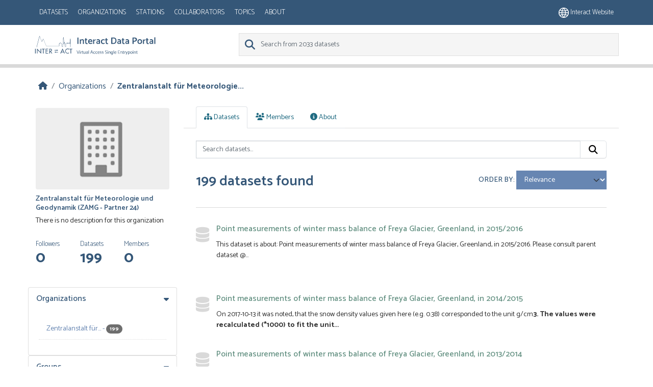

--- FILE ---
content_type: text/html; charset=utf-8
request_url: https://dataportal.eu-interact.org/organization/zentralanstalt-fur-meteorologie-und-geodynamik-zamg-partner-24
body_size: 6179
content:
<!DOCTYPE html>
<!--[if IE 9]> <html lang="en" class="ie9"> <![endif]-->
<!--[if gt IE 8]><!--> <html lang="en"  > <!--<![endif]-->
  <head>
    <meta charset="utf-8" />
      <meta name="csrf_field_name" content="_csrf_token" />
      <meta name="_csrf_token" content="IjI3YzY1YTMyMjM2MzRmNjRiYWRjZjNkOWMyOThjNjNhYzk3ZDIzOTgi.aXWPQg.5SJ1tPcl0KFv7Hy9mucp6PnXVcA" />

      <meta name="generator" content="ckan 2.11.4" />
      <meta name="viewport" content="width=device-width, initial-scale=1.0">
    <title>Zentralanstalt für Meteorologie und Geodynamik (ZAMG - Partner 24) - Organizations - CKAN</title>

    
    
  
        <link rel="shortcut icon" href="/base/images/ckan.ico" />
    
        <link rel="icon" type="image/png" href="/base/images/favicon-96x96.png" sizes="96x96" />
        <link rel="icon" type="image/svg+xml" href="/base/images/favicon.svg" />
        <link rel="shortcut icon" href="/base/images/favicon.ico" />
        <link rel="apple-touch-icon" sizes="180x180" href="/base/images/apple-touch-icon.png" />
        <link rel="manifest" href="/base/images/site.webmanifest" />

  <link rel="alternate" type="application/atom+xml" title="CKAN - Datasets in organization: Zentralanstalt für Meteorologie und Geodynamik (ZAMG - Partner 24)" href="/feeds/organization/zentralanstalt-fur-meteorologie-und-geodynamik-zamg-partner-24.atom" />

    
        
  
    
      
      
      
    
    
    

  

        <link rel="stylesheet" href="/css/font-awesome.min.css"/>
        <link rel="stylesheet" href="/css/idp-main.css"/>
        <link href='//fonts.googleapis.com/css?family=Lato:400italic,400,900' rel='stylesheet' type='text/css'>
        <link href="https://fonts.googleapis.com/css?family=Montserrat" rel="stylesheet">
        <link href="https://fonts.googleapis.com/css?family=Lora|Montserrat" rel="stylesheet">
        <link href="https://fonts.googleapis.com/css?family=Lora:400i" rel="stylesheet">

    


    
    <link href="/webassets/base/51d427fe_main.css" rel="stylesheet"/>
<link href="/webassets/ckanext-geoview/f197a782_geo-resource-styles.css" rel="stylesheet"/>
<link href="/webassets/ckanext-scheming/728ec589_scheming_css.css" rel="stylesheet"/>
<link href="/webassets/ckanext-harvest/c95a0af2_harvest_css.css" rel="stylesheet"/>
    <link rel="stylesheet" href="/css/font-awesome.min.css"/>
    <link rel="stylesheet" href="/css/idp-main.css"/>
        <link href='//fonts.googleapis.com/css?family=Lato:400italic,400,900' rel='stylesheet' type='text/css'>
        <link href="https://fonts.googleapis.com/css?family=Montserrat" rel="stylesheet">
        <link href="https://fonts.googleapis.com/css?family=Lora|Montserrat" rel="stylesheet">
        <link href="https://fonts.googleapis.com/css?family=Lora:400i" rel="stylesheet">

    

  </head>

  
  <body data-site-root="https://dataportal.eu-interact.org/" data-locale-root="https://dataportal.eu-interact.org/" >

    
    <div class="visually-hidden-focusable"><a href="#content">Skip to main content</a></div>
  

  
    



    
        <header class="account-masthead primary-header">
            <div class="container">
                

                        <button class="navbar-toggler mobile"
                                type="button" data-bs-toggle="collapse" data-bs-target="#main-navigation-toggle"
                                aria-controls="main-navigation-toggle" aria-expanded="false"
                                aria-label="Toggle navigation" style="float:left;">
                           <span class="fa fa-bars text-white" style="font-size: 24px; margin: 0;"></span>
                        </button>
                    <nav class="account not-authed mobile">
                        <ul class="list-unstyled">
                            <li>
                                <a href="https://eu-interact.org/"><img src="/img/website_icon.svg"
                                style="width: 20px"/> Interact website</a>
                            </li>
                        </ul>
                    </nav>
                    <div id="main-navigation-toggle"
                         style="float: left;">
                        <nav class="section navigation account">
                            <a class="logo mobile" href="/"><img
                                    src="/img/logo_idp_white.svg" alt="CKAN"
                                    title="CKAN"/></a>
                            <ul class="nav nav-pills">

                                        <li><a href="/dataset/">Datasets</a></li><li><a href="/organization/">Organizations</a></li><li><a href="/stations">Stations</a></li><li><a href="/collaborators">Collaborators</a></li><li><a href="/group/">Topics</a></li><li><a href="/about">About</a></li>
                                    </ul>
                        </nav>
                    </div>
                    
                        <nav class="account not-authed desktop">
                            <ul class="list-unstyled">
                                
                                    <li><a href="https://eu-interact.org/"><img src="/img/website_icon.svg"
                                                                                style="width: 20px"/> Interact
                                        website</a></li>
                                
                            </ul>
                        </nav>
                    
                
            </div>
        </header>
    
    <header class="navbar navbar-static-top masthead secondary-header">
        <div class="container">
            <hgroup class="header-image navbar-left">
                 
                    <a class="logo" href="/"><img
                            src="/img/logo_idp.svg" alt="CKAN"
                            title="CKAN"/></a>
                 
            </hgroup>

            <div class="navbar" style="float: right">
                
                    <form class="section site-search simple-input">
                        
                        <div class="field">
                            <label for="field-sitewide-search">
                                Search Datasets</label>
                            <input id="field-sitewide-search" type="text" class="form-control" name="q"
                                   placeholder="Search from 2033 datasets"/>
                            <button class="btn-search" type="submit"><i class="fa fa-search"></i></button>
                        </div>
                    </form>
                
            </div>
        </div>
    </header>

  
    <div class="main">
      <div id="content" class="container">
        
          
            <div class="flash-messages">
              
                
              
            </div>
          

          
            <div class="toolbar" role="navigation" aria-label="Breadcrumb">
              
                
                  <ol class="breadcrumb">
                    
<li class="home"><a href="/" aria-label="Home"><i class="fa fa-home"></i><span> Home</span></a></li>
                    
  <li><a href="/organization/">Organizations</a></li>
  <li class="active"><a href="/organization/zentralanstalt-fur-meteorologie-und-geodynamik-zamg-partner-24" title="Zentralanstalt für Meteorologie und Geodynamik (ZAMG - Partner 24)">Zentralanstalt für Meteorologie...</a></li>

                  </ol>
                
              
            </div>
          

          <div class="row wrapper">
            
            
            

            
              <aside class="secondary col-md-3">
                
                
  





  <section id="organization-info" class="module module-narrow">
    <div class="module context-info">
    <div class="module-content">
      
      
        <div class="image">
          <a href="/organization/zentralanstalt-fur-meteorologie-und-geodynamik-zamg-partner-24">
            <img src="/base/images/placeholder-organization.png" width="200" alt="zentralanstalt-fur-meteorologie-und-geodynamik-zamg-partner-24" />
          </a>
        </div>
      
      
      <h1 class="heading">Zentralanstalt für Meteorologie und Geodynamik (ZAMG - Partner 24)
        
      </h1>
      
      
      
        <p class="empty">There is no description for this organization</p>
      
      
      
        
        
        <div class="nums">
          <dl>
            <dt>Followers</dt>
            <dd><span>0</span></dd>
          </dl>
          <dl>
            <dt>Datasets</dt>
            <dd><span>199</span></dd>
          </dl>
          <dl>
            <dt>Members</dt>
            <dd>0</dd>
          </dl>
        </div>
        
        
        
        
      
      
      </div>
    </div>
  </section>
  
  
  <div class="filters">
    <div>
      
        

<div class="accordion">
    
    
	
	    
		<section class="module module-narrow module-shallow accordion-item">
		    
			<h2 class=" accordion-header" data-bs-toggle="collapse" data-bs-target="#Organizations-collapse">
			    Organizations
			</h2>
		    
		    
            <div id="Organizations-collapse" class="accordion-collapse collapse show accordion-body">
			
			    
				<nav aria-label="Organizations">
				    <ul class="list-unstyled nav nav-simple nav-facet">
					
					    
					    
					    
					    
					    <li class="nav-item ">
						<a href="/organization/775c16db-75d3-42af-8c30-f3c1bdd3bcf5?organization=zentralanstalt-fur-meteorologie-und-geodynamik-zamg-partner-24" title="Zentralanstalt für Meteorologie und Geodynamik (ZAMG - Partner 24)">
						    <span class="item-label">Zentralanstalt für...</span>
						    <span class="hidden separator"> - </span>
						    <span class="item-count badge">199</span>

<!--							-->
						</a>
					    </li>
					
				    </ul>
				</nav>

				<p class="module-footer">
				    
					
				    
				</p>
			    
			
    </div>
		    
		</section>
	    
	
    
    </div>

      
        

<div class="accordion">
    
    
	
	    
		<section class="module module-narrow module-shallow accordion-item">
		    
			<h2 class=" accordion-header" data-bs-toggle="collapse" data-bs-target="#Groups-collapse">
			    Groups
			</h2>
		    
		    
            <div id="Groups-collapse" class="accordion-collapse collapse show accordion-body">
			
			    
				<nav aria-label="Groups">
				    <ul class="list-unstyled nav nav-simple nav-facet">
					
					    
					    
					    
					    
					    <li class="nav-item ">
						<a href="/organization/775c16db-75d3-42af-8c30-f3c1bdd3bcf5?groups=land-surface" title="">
						    <span class="item-label">land-surface</span>
						    <span class="hidden separator"> - </span>
						    <span class="item-count badge">166</span>

<!--							-->
						</a>
					    </li>
					
					    
					    
					    
					    
					    <li class="nav-item ">
						<a href="/organization/775c16db-75d3-42af-8c30-f3c1bdd3bcf5?groups=agriculture" title="">
						    <span class="item-label">agriculture</span>
						    <span class="hidden separator"> - </span>
						    <span class="item-count badge">164</span>

<!--							-->
						</a>
					    </li>
					
					    
					    
					    
					    
					    <li class="nav-item ">
						<a href="/organization/775c16db-75d3-42af-8c30-f3c1bdd3bcf5?groups=sun-earth-interactions" title="">
						    <span class="item-label">sun-earth-interactions</span>
						    <span class="hidden separator"> - </span>
						    <span class="item-count badge">33</span>

<!--							-->
						</a>
					    </li>
					
				    </ul>
				</nav>

				<p class="module-footer">
				    
					
				    
				</p>
			    
			
    </div>
		    
		</section>
	    
	
    
    </div>

      
        

<div class="accordion">
    
    
	
	    
		<section class="module module-narrow module-shallow accordion-item">
		    
			<h2 class=" accordion-header" data-bs-toggle="collapse" data-bs-target="#Tags-collapse">
			    Tags
			</h2>
		    
		    
            <div id="Tags-collapse" class="accordion-collapse collapse show accordion-body">
			
			    
				<p class="module-content empty">There are no Tags that match this search</p>
			    
			
    </div>
		    
		</section>
	    
	
    
    </div>

      
        

<div class="accordion">
    
    
	
	    
		<section class="module module-narrow module-shallow accordion-item">
		    
			<h2 class=" accordion-header" data-bs-toggle="collapse" data-bs-target="#Formats-collapse">
			    Formats
			</h2>
		    
		    
            <div id="Formats-collapse" class="accordion-collapse collapse show accordion-body">
			
			    
				<p class="module-content empty">There are no Formats that match this search</p>
			    
			
    </div>
		    
		</section>
	    
	
    
    </div>

      
        

<div class="accordion">
    
    
	
	    
		<section class="module module-narrow module-shallow accordion-item">
		    
			<h2 class=" accordion-header" data-bs-toggle="collapse" data-bs-target="#Licenses-collapse">
			    Licenses
			</h2>
		    
		    
            <div id="Licenses-collapse" class="accordion-collapse collapse show accordion-body">
			
			    
				<nav aria-label="Licenses">
				    <ul class="list-unstyled nav nav-simple nav-facet">
					
					    
					    
					    
					    
					    <li class="nav-item ">
						<a href="/organization/775c16db-75d3-42af-8c30-f3c1bdd3bcf5?license_id=https%3A%2F%2Fbsrn.awi.de%2Fdata%2Fconditions-of-data-release%2F" title="https://bsrn.awi.de/data/conditions-of-data-release/">
						    <span class="item-label">https://bsrn.awi.de...</span>
						    <span class="hidden separator"> - </span>
						    <span class="item-count badge">166</span>

<!--							-->
						</a>
					    </li>
					
					    
					    
					    
					    
					    <li class="nav-item ">
						<a href="/organization/775c16db-75d3-42af-8c30-f3c1bdd3bcf5?license_id=https%3A%2F%2Fcreativecommons.org%2Flicenses%2Fby%2F3.0%2F" title="https://creativecommons.org/licenses/by/3.0/">
						    <span class="item-label">https://creativecom...</span>
						    <span class="hidden separator"> - </span>
						    <span class="item-count badge">33</span>

<!--							-->
						</a>
					    </li>
					
				    </ul>
				</nav>

				<p class="module-footer">
				    
					
				    
				</p>
			    
			
    </div>
		    
		</section>
	    
	
    
    </div>

      
    </div>
    <a class="close no-text hide-filters"><i class="fa fa-times-circle"></i><span class="text">close</span></a>
  </div>


              </aside>
            

            
              <div class="primary col-md-9 col-xs-12" role="main">
                
                
                  <article class="module">
                    
                      <header class="module-content page-header">
                        
                        <ul class="nav nav-tabs">
                          
  <li class="active"><a href="/organization/zentralanstalt-fur-meteorologie-und-geodynamik-zamg-partner-24"><i class="fa fa-sitemap"></i> Datasets</a></li>
  <li><a href="/organization/members/zentralanstalt-fur-meteorologie-und-geodynamik-zamg-partner-24"><i class="fa fa-users"></i> Members</a></li>
  <li><a href="/organization/about/zentralanstalt-fur-meteorologie-und-geodynamik-zamg-partner-24"><i class="fa fa-info-circle"></i> About</a></li>

                        </ul>
                      </header>
                    
                    <div class="module-content">
                      
                      
    
      
      
      







<form id="organization-datasets-search-form" class="search-form" method="get" data-module="select-switch">

  
    <div class="input-group search-input-group">
      <input aria-label="Search datasets..." id="field-giant-search" type="text" class="form-control input-lg" name="q" value="" autocomplete="off" placeholder="Search datasets...">
      
      <button class="btn btn-default btn-lg" type="submit" value="search" aria-label="Submit">
        <i class="fa fa-search"></i>
      </button>
      
    </div>
  

  
    
  

  
    
      <div class="form-group control-order-by">
        <label for="field-order-by">Order by</label>
        <select id="field-order-by" name="sort" class="form-control form-select">
          
            
              <option value="score desc, metadata_modified desc">Relevance</option>
            
          
            
              <option value="title_string asc">Name Ascending</option>
            
          
            
              <option value="title_string desc">Name Descending</option>
            
          
            
              <option value="metadata_modified desc">Last Modified</option>
            
          
        </select>
        
        <button class="btn btn-default js-hide" type="submit">Go</button>
        
      </div>
    
  

  
    <h1>
    
      

  
  
  
  

199 datasets found
    
    </h1>
  

  
    
      <p class="filter-list">
        
      </p>
      <a class="show-filters btn btn-default">Filter Results</a>
    
  

</form>




    
  
    
      

  
    <ul class="dataset-list list-unstyled">
    	
	      
	        




  <li class="dataset-item">
    
      <div class="dataset-content">
        
          <h2 class="dataset-heading">
            
              
            
            
    <a href="/dataset/point-measurements-of-winter-mass-balance-of-freya-glacier-greenland-in-2015-2016" title="Point measurements of winter mass balance of Freya Glacier, Greenland, in 2015/2016">
      Point measurements of winter mass balance of Freya Glacier, Greenland, in 2015/2016
    </a>
            
            
              
            
          </h2>
        
        
          
            <div>This dataset is about: Point measurements of winter mass balance of Freya Glacier, Greenland, in 2015/2016. Please consult parent dataset @...</div>
          
        
      </div>
      
        
          
            <ul class="dataset-resources list-unstyled">
              
                
              
            </ul>
          
        
      
    
  </li>

	      
	        




  <li class="dataset-item">
    
      <div class="dataset-content">
        
          <h2 class="dataset-heading">
            
              
            
            
    <a href="/dataset/point-measurements-of-winter-mass-balance-of-freya-glacier-greenland-in-2014-2015" title="Point measurements of winter mass balance of Freya Glacier, Greenland, in 2014/2015">
      Point measurements of winter mass balance of Freya Glacier, Greenland, in 2014/2015
    </a>
            
            
              
            
          </h2>
        
        
          
            <div>On 2017-10-13 it was noted, that the snow density values given here (e.g. 0.38) corresponded to the unit g/cm<strong>3. The values were recalculated (*1000) to fit the unit...</div>
          
        
      </div>
      
        
          
            <ul class="dataset-resources list-unstyled">
              
                
              
            </ul>
          
        
      
    
  </li>

	      
	        




  <li class="dataset-item">
    
      <div class="dataset-content">
        
          <h2 class="dataset-heading">
            
              
            
            
    <a href="/dataset/point-measurements-of-winter-mass-balance-of-freya-glacier-greenland-in-2013-2014" title="Point measurements of winter mass balance of Freya Glacier, Greenland, in 2013/2014">
      Point measurements of winter mass balance of Freya Glacier, Greenland, in 2013/2014
    </a>
            
            
              
            
          </h2>
        
        
          
            <div>On 2017-10-13 it was noted, that the snow density values given here (e.g. 0.38) corresponded to the unit g/cm<strong>3. The values were recalculated (*1000) to fit the unit...</div>
          
        
      </div>
      
        
          
            <ul class="dataset-resources list-unstyled">
              
                
              
            </ul>
          
        
      
    
  </li>

	      
	        




  <li class="dataset-item">
    
      <div class="dataset-content">
        
          <h2 class="dataset-heading">
            
              
            
            
    <a href="/dataset/point-measurements-of-winter-mass-balance-of-freya-glacier-greenland-in-2012-2013" title="Point measurements of winter mass balance of Freya Glacier, Greenland, in 2012/2013">
      Point measurements of winter mass balance of Freya Glacier, Greenland, in 2012/2013
    </a>
            
            
              
            
          </h2>
        
        
          
            <div>On 2017-10-13 it was noted, that the snow density values given here (e.g. 0.38) corresponded to the unit g/cm<strong>3. The values were recalculated (*1000) to fit the unit...</div>
          
        
      </div>
      
        
          
            <ul class="dataset-resources list-unstyled">
              
                
              
            </ul>
          
        
      
    
  </li>

	      
	        




  <li class="dataset-item">
    
      <div class="dataset-content">
        
          <h2 class="dataset-heading">
            
              
            
            
    <a href="/dataset/point-measurements-of-winter-mass-balance-of-freya-glacier-greenland-in-2011-2012" title="Point measurements of winter mass balance of Freya Glacier, Greenland, in 2011/2012">
      Point measurements of winter mass balance of Freya Glacier, Greenland, in 2011/2012
    </a>
            
            
              
            
          </h2>
        
        
          
            <div>On 2017-10-13 it was noted, that the snow density values given here (e.g. 0.38) corresponded to the unit g/cm<strong>3. The values were recalculated (*1000) to fit the unit...</div>
          
        
      </div>
      
        
          
            <ul class="dataset-resources list-unstyled">
              
                
              
            </ul>
          
        
      
    
  </li>

	      
	        




  <li class="dataset-item">
    
      <div class="dataset-content">
        
          <h2 class="dataset-heading">
            
              
            
            
    <a href="/dataset/point-measurements-of-winter-mass-balance-of-freya-glacier-greenland-in-2007-2008" title="Point measurements of winter mass balance of Freya Glacier, Greenland, in 2007/2008">
      Point measurements of winter mass balance of Freya Glacier, Greenland, in 2007/2008
    </a>
            
            
              
            
          </h2>
        
        
          
            <div>On 2017-10-13 it was noted, that the snow density values given here (e.g. 0.38) corresponded to the unit g/cm<strong>3. The values were recalculated (*1000) to fit the unit...</div>
          
        
      </div>
      
        
          
            <ul class="dataset-resources list-unstyled">
              
                
              
            </ul>
          
        
      
    
  </li>

	      
	        




  <li class="dataset-item">
    
      <div class="dataset-content">
        
          <h2 class="dataset-heading">
            
              
            
            
    <a href="/dataset/point-measurements-of-annual-mass-balance-of-freya-glacier-greenland-in-2015-2016" title="Point measurements of annual mass balance of Freya Glacier, Greenland, in 2015/2016">
      Point measurements of annual mass balance of Freya Glacier, Greenland, in 2015/2016
    </a>
            
            
              
            
          </h2>
        
        
          
            <div>This dataset is about: Point measurements of annual mass balance of Freya Glacier, Greenland, in 2015/2016. Please consult parent dataset @...</div>
          
        
      </div>
      
        
          
            <ul class="dataset-resources list-unstyled">
              
                
              
            </ul>
          
        
      
    
  </li>

	      
	        




  <li class="dataset-item">
    
      <div class="dataset-content">
        
          <h2 class="dataset-heading">
            
              
            
            
    <a href="/dataset/point-measurements-of-annual-mass-balance-of-freya-glacier-greenland-in-2014-2015" title="Point measurements of annual mass balance of Freya Glacier, Greenland, in 2014/2015">
      Point measurements of annual mass balance of Freya Glacier, Greenland, in 2014/2015
    </a>
            
            
              
            
          </h2>
        
        
          
            <div>This dataset is about: Point measurements of annual mass balance of Freya Glacier, Greenland, in 2014/2015. Please consult parent dataset @...</div>
          
        
      </div>
      
        
          
            <ul class="dataset-resources list-unstyled">
              
                
              
            </ul>
          
        
      
    
  </li>

	      
	        




  <li class="dataset-item">
    
      <div class="dataset-content">
        
          <h2 class="dataset-heading">
            
              
            
            
    <a href="/dataset/point-measurements-of-annual-mass-balance-of-freya-glacier-greenland-in-2013-2014" title="Point measurements of annual mass balance of Freya Glacier, Greenland, in 2013/2014">
      Point measurements of annual mass balance of Freya Glacier, Greenland, in 2013/2014
    </a>
            
            
              
            
          </h2>
        
        
          
            <div>This dataset is about: Point measurements of annual mass balance of Freya Glacier, Greenland, in 2013/2014. Please consult parent dataset @...</div>
          
        
      </div>
      
        
          
            <ul class="dataset-resources list-unstyled">
              
                
              
            </ul>
          
        
      
    
  </li>

	      
	        




  <li class="dataset-item">
    
      <div class="dataset-content">
        
          <h2 class="dataset-heading">
            
              
            
            
    <a href="/dataset/point-measurements-of-annual-mass-balance-of-freya-glacier-greenland-in-2012-2013" title="Point measurements of annual mass balance of Freya Glacier, Greenland, in 2012/2013">
      Point measurements of annual mass balance of Freya Glacier, Greenland, in 2012/2013
    </a>
            
            
              
            
          </h2>
        
        
          
            <div>This dataset is about: Point measurements of annual mass balance of Freya Glacier, Greenland, in 2012/2013. Please consult parent dataset @...</div>
          
        
      </div>
      
        
          
            <ul class="dataset-resources list-unstyled">
              
                
              
            </ul>
          
        
      
    
  </li>

	      
	        




  <li class="dataset-item">
    
      <div class="dataset-content">
        
          <h2 class="dataset-heading">
            
              
            
            
    <a href="/dataset/point-measurements-of-annual-mass-balance-of-freya-glacier-greenland-in-2011-2012" title="Point measurements of annual mass balance of Freya Glacier, Greenland, in 2011/2012">
      Point measurements of annual mass balance of Freya Glacier, Greenland, in 2011/2012
    </a>
            
            
              
            
          </h2>
        
        
          
            <div>This dataset is about: Point measurements of annual mass balance of Freya Glacier, Greenland, in 2011/2012. Please consult parent dataset @...</div>
          
        
      </div>
      
        
          
            <ul class="dataset-resources list-unstyled">
              
                
              
            </ul>
          
        
      
    
  </li>

	      
	        




  <li class="dataset-item">
    
      <div class="dataset-content">
        
          <h2 class="dataset-heading">
            
              
            
            
    <a href="/dataset/point-measurements-of-annual-mass-balance-of-freya-glacier-greenland-in-2010-2011" title="Point measurements of annual mass balance of Freya Glacier, Greenland, in 2010/2011">
      Point measurements of annual mass balance of Freya Glacier, Greenland, in 2010/2011
    </a>
            
            
              
            
          </h2>
        
        
          
            <div>This dataset is about: Point measurements of annual mass balance of Freya Glacier, Greenland, in 2010/2011. Please consult parent dataset @...</div>
          
        
      </div>
      
        
          
            <ul class="dataset-resources list-unstyled">
              
                
              
            </ul>
          
        
      
    
  </li>

	      
	        




  <li class="dataset-item">
    
      <div class="dataset-content">
        
          <h2 class="dataset-heading">
            
              
            
            
    <a href="/dataset/point-measurements-of-annual-mass-balance-of-freya-glacier-greenland-in-2009-2010" title="Point measurements of annual mass balance of Freya Glacier, Greenland, in 2009/2010">
      Point measurements of annual mass balance of Freya Glacier, Greenland, in 2009/2010
    </a>
            
            
              
            
          </h2>
        
        
          
            <div>This dataset is about: Point measurements of annual mass balance of Freya Glacier, Greenland, in 2009/2010. Please consult parent dataset @...</div>
          
        
      </div>
      
        
          
            <ul class="dataset-resources list-unstyled">
              
                
              
            </ul>
          
        
      
    
  </li>

	      
	        




  <li class="dataset-item">
    
      <div class="dataset-content">
        
          <h2 class="dataset-heading">
            
              
            
            
    <a href="/dataset/point-measurements-of-annual-mass-balance-of-freya-glacier-greenland-in-2008-2009" title="Point measurements of annual mass balance of Freya Glacier, Greenland, in 2008/2009">
      Point measurements of annual mass balance of Freya Glacier, Greenland, in 2008/2009
    </a>
            
            
              
            
          </h2>
        
        
          
            <div>This dataset is about: Point measurements of annual mass balance of Freya Glacier, Greenland, in 2008/2009. Please consult parent dataset @...</div>
          
        
      </div>
      
        
          
            <ul class="dataset-resources list-unstyled">
              
                
              
            </ul>
          
        
      
    
  </li>

	      
	        




  <li class="dataset-item">
    
      <div class="dataset-content">
        
          <h2 class="dataset-heading">
            
              
            
            
    <a href="/dataset/point-measurements-of-annual-mass-balance-of-freya-glacier-greenland-in-2007-2008" title="Point measurements of annual mass balance of Freya Glacier, Greenland, in 2007/2008">
      Point measurements of annual mass balance of Freya Glacier, Greenland, in 2007/2008
    </a>
            
            
              
            
          </h2>
        
        
          
            <div>This dataset is about: Point measurements of annual mass balance of Freya Glacier, Greenland, in 2007/2008. Please consult parent dataset @...</div>
          
        
      </div>
      
        
          
            <ul class="dataset-resources list-unstyled">
              
                
              
            </ul>
          
        
      
    
  </li>

	      
	        




  <li class="dataset-item">
    
      <div class="dataset-content">
        
          <h2 class="dataset-heading">
            
              
            
            
    <a href="/dataset/mass-balance-on-elevation-zones-of-freya-glacier-greenland-in-2015-2016" title="Mass balance on elevation zones of Freya Glacier, Greenland, in 2015/2016">
      Mass balance on elevation zones of Freya Glacier, Greenland, in 2015/2016
    </a>
            
            
              
            
          </h2>
        
        
          
            <div>This dataset is about: Mass balance on elevation zones of Freya Glacier, Greenland, in 2015/2016. Please consult parent dataset @ <a href="https://doi.org/10.1594/PANGAEA.831035" rel="noopener">https://doi.org/10.1594/PANGAEA.831035</a> for more...</div>
          
        
      </div>
      
        
          
            <ul class="dataset-resources list-unstyled">
              
                
              
            </ul>
          
        
      
    
  </li>

	      
	        




  <li class="dataset-item">
    
      <div class="dataset-content">
        
          <h2 class="dataset-heading">
            
              
            
            
    <a href="/dataset/mass-balance-on-elevation-zones-of-freya-glacier-greenland-in-2014-2015" title="Mass balance on elevation zones of Freya Glacier, Greenland, in 2014/2015">
      Mass balance on elevation zones of Freya Glacier, Greenland, in 2014/2015
    </a>
            
            
              
            
          </h2>
        
        
          
            <div>This dataset is about: Mass balance on elevation zones of Freya Glacier, Greenland, in 2014/2015. Please consult parent dataset @ <a href="https://doi.org/10.1594/PANGAEA.831035" rel="noopener">https://doi.org/10.1594/PANGAEA.831035</a> for more...</div>
          
        
      </div>
      
        
          
            <ul class="dataset-resources list-unstyled">
              
                
              
            </ul>
          
        
      
    
  </li>

	      
	        




  <li class="dataset-item">
    
      <div class="dataset-content">
        
          <h2 class="dataset-heading">
            
              
            
            
    <a href="/dataset/mass-balance-on-elevation-zones-of-freya-glacier-greenland-in-2013-2014" title="Mass balance on elevation zones of Freya Glacier, Greenland, in 2013/2014">
      Mass balance on elevation zones of Freya Glacier, Greenland, in 2013/2014
    </a>
            
            
              
            
          </h2>
        
        
          
            <div>This dataset is about: Mass balance on elevation zones of Freya Glacier, Greenland, in 2013/2014. Please consult parent dataset @ <a href="https://doi.org/10.1594/PANGAEA.831035" rel="noopener">https://doi.org/10.1594/PANGAEA.831035</a> for more...</div>
          
        
      </div>
      
        
          
            <ul class="dataset-resources list-unstyled">
              
                
              
            </ul>
          
        
      
    
  </li>

	      
	        




  <li class="dataset-item">
    
      <div class="dataset-content">
        
          <h2 class="dataset-heading">
            
              
            
            
    <a href="/dataset/mass-balance-on-elevation-zones-of-freya-glacier-greenland-in-2012-2013" title="Mass balance on elevation zones of Freya Glacier, Greenland, in 2012/2013">
      Mass balance on elevation zones of Freya Glacier, Greenland, in 2012/2013
    </a>
            
            
              
            
          </h2>
        
        
          
            <div>This dataset is about: Mass balance on elevation zones of Freya Glacier, Greenland, in 2012/2013. Please consult parent dataset @ <a href="https://doi.org/10.1594/PANGAEA.831035" rel="noopener">https://doi.org/10.1594/PANGAEA.831035</a> for more...</div>
          
        
      </div>
      
        
          
            <ul class="dataset-resources list-unstyled">
              
                
              
            </ul>
          
        
      
    
  </li>

	      
	        




  <li class="dataset-item">
    
      <div class="dataset-content">
        
          <h2 class="dataset-heading">
            
              
            
            
    <a href="/dataset/mass-balance-on-elevation-zones-of-freya-glacier-greenland-in-2011-2012" title="Mass balance on elevation zones of Freya Glacier, Greenland, in 2011/2012">
      Mass balance on elevation zones of Freya Glacier, Greenland, in 2011/2012
    </a>
            
            
              
            
          </h2>
        
        
          
            <div>This dataset is about: Mass balance on elevation zones of Freya Glacier, Greenland, in 2011/2012. Please consult parent dataset @ <a href="https://doi.org/10.1594/PANGAEA.831035" rel="noopener">https://doi.org/10.1594/PANGAEA.831035</a> for more...</div>
          
        
      </div>
      
        
          
            <ul class="dataset-resources list-unstyled">
              
                
              
            </ul>
          
        
      
    
  </li>

	      
	    
    </ul>
  

    
  
  
    <div class="pagination-wrapper">
  <ul class="pagination justify-content-center"> <li class="page-item active">
  <a class="page-link" href="/organization/zentralanstalt-fur-meteorologie-und-geodynamik-zamg-partner-24?page=1">1</a>
</li> <li class="page-item">
  <a class="page-link" href="/organization/zentralanstalt-fur-meteorologie-und-geodynamik-zamg-partner-24?page=2">2</a>
</li> <li class="page-item">
  <a class="page-link" href="/organization/zentralanstalt-fur-meteorologie-und-geodynamik-zamg-partner-24?page=3">3</a>
</li> <li class="disabled">
  <a href="#">...</a>
</li> <li class="page-item">
  <a class="page-link" href="/organization/zentralanstalt-fur-meteorologie-und-geodynamik-zamg-partner-24?page=10">10</a>
</li> <li class="page-item">
  <a class="page-link" href="/organization/zentralanstalt-fur-meteorologie-und-geodynamik-zamg-partner-24?page=2">»</a>
</li></ul>
</div>
  

                    </div>
                  </article>
                
              </div>
            
          </div>
        
      </div>
    </div>
  
    <footer class="site-footer">
  <div class="container">
    
    <div class="row">
      <div class="col-md-8 footer-links">
        
  <div class ="logo"> <img src="/img/interact_logo_white.svg" alt="logo"></div>
  <ul class="list-unstyled">

  
        
        <li><a href="/user/login">Log in</a>
         
      <li>
    


    
      <li><a href="/about">About CKAN</a></li>
    
  </ul>
  <ul class="list-unstyled">


      <li><a href="">CKAN API</a></li>
      <li><a href="/cookies">Cookie policy</a></li>
      <li><a href="/privacy">Privacy policy</a></li>
      <li><a href="/terms_and_conditions">Terms and conditions</a></li>



  </ul>

      </div>
      <div class="col-md-4 attribution">
        
          <p><strong>Powered by</strong> <a class="hide-text ckan-footer-logo" href="http://ckan.org">CKAN</a></p>
<div> <img class ="europe" style="width: 275px; margin-bottom: 2rem; margin-top: 2rem;" src="/img/europe.png"></div>
        
        
          
        
      </div>
    </div>
    
  </div>
</footer>
  
  
  
  
    

    
    <link href="/webassets/vendor/f3b8236b_select2.css" rel="stylesheet"/>
<link href="/webassets/vendor/53df638c_fontawesome.css" rel="stylesheet"/>
    <script src="/webassets/vendor/240e5086_jquery.js" type="text/javascript"></script>
<script src="/webassets/vendor/773d6354_vendor.js" type="text/javascript"></script>
<script src="/webassets/vendor/6d1ad7e6_bootstrap.js" type="text/javascript"></script>
<script src="/webassets/vendor/529a0eb7_htmx.js" type="text/javascript"></script>
<script src="/webassets/base/a65ea3a0_main.js" type="text/javascript"></script>
<script src="/webassets/base/b1def42f_ckan.js" type="text/javascript"></script>
  </body>
</html>